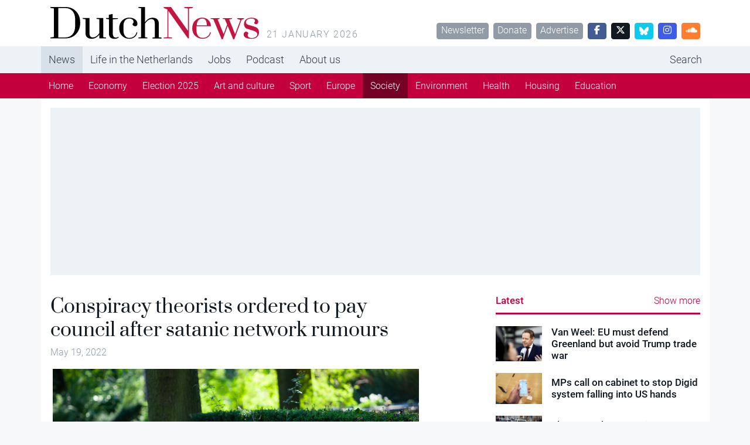

--- FILE ---
content_type: text/html; charset=UTF-8
request_url: https://www.dutchnews.nl/2022/05/conspiracy-theorists-ordered-to-pay-council-after-satanic-network-rumours/
body_size: 10252
content:
<!doctype html><html lang="en-GB"><head><meta name="description" content="Conspiracy theorists ordered to pay council after satanic network rumours" />  <script>var msTagJSON = '{"site":"Dutchnews","page":"Article","data":{"nsc":false,"noAds":false,"cagegory":"Crime"}}' || '';
      var msTag = JSON.parse(msTagJSON);</script> <script async src="https://massariuscdn.com/pubs/dutchnews/dutchnews_hb_setup.js"></script> <script async src="https://www.googletagmanager.com/gtag/js?id=G-62GQNZ0051"></script> <script>window.dataLayer = window.dataLayer || []; function gtag(){dataLayer.push(arguments);} gtag('js', new Date()); gtag('config', 'G-62GQNZ0051');</script> <meta charset="utf-8"><meta name="viewport" content="width=device-width, initial-scale=1"><meta name='robots' content='index, follow, max-image-preview:large, max-snippet:-1, max-video-preview:-1' /><style>img:is([sizes="auto" i], [sizes^="auto," i]) { contain-intrinsic-size: 3000px 1500px }</style><title>Conspiracy theorists ordered to pay council after satanic network rumours - DutchNews.nl</title><link rel="canonical" href="https://www.dutchnews.nl/2022/05/conspiracy-theorists-ordered-to-pay-council-after-satanic-network-rumours/" /><meta property="og:locale" content="en_GB" /><meta property="og:type" content="article" /><meta property="og:title" content="Conspiracy theorists ordered to pay council after satanic network rumours - DutchNews.nl" /><meta property="og:description" content="Three conspiracy theorists who spread lies about satanic paedophile networks and ritual child murder in the town of Bodegraven have been ordered to pay €215,000 in damages to the local authority. The rumours led other conspiracists to visit the town cemetery and lay flowers on the graves of children who had died, much to the horror of parents and locals. In the end, the local authority was forced to use its emergency powers to ban them from the graveyard and..." /><meta property="og:url" content="https://www.dutchnews.nl/2022/05/conspiracy-theorists-ordered-to-pay-council-after-satanic-network-rumours/" /><meta property="og:site_name" content="DutchNews.nl" /><meta property="article:published_time" content="2022-05-19T07:28:27+00:00" /><meta property="og:image" content="https://www.dutchnews.nl/wpcms/wp-content/uploads/2021/01/Depositphotos_410493238_s-2019.jpg" /><meta property="og:image:width" content="1000" /><meta property="og:image:height" content="667" /><meta property="og:image:type" content="image/jpeg" /><meta name="author" content="Robin Pascoe" /><meta name="twitter:label1" content="Written by" /><meta name="twitter:data1" content="Robin Pascoe" /><meta name="twitter:label2" content="Estimated reading time" /><meta name="twitter:data2" content="1 minute" /> <script type="application/ld+json" class="yoast-schema-graph">{"@context":"https://schema.org","@graph":[{"@type":"WebPage","@id":"https://www.dutchnews.nl/2022/05/conspiracy-theorists-ordered-to-pay-council-after-satanic-network-rumours/","url":"https://www.dutchnews.nl/2022/05/conspiracy-theorists-ordered-to-pay-council-after-satanic-network-rumours/","name":"Conspiracy theorists ordered to pay council after satanic network rumours - DutchNews.nl","isPartOf":{"@id":"https://www.dutchnews.nl/#website"},"primaryImageOfPage":{"@id":"https://www.dutchnews.nl/2022/05/conspiracy-theorists-ordered-to-pay-council-after-satanic-network-rumours/#primaryimage"},"image":{"@id":"https://www.dutchnews.nl/2022/05/conspiracy-theorists-ordered-to-pay-council-after-satanic-network-rumours/#primaryimage"},"thumbnailUrl":"/wpcms/wp-content/uploads/2021/01/Depositphotos_410493238_s-2019.jpg","datePublished":"2022-05-19T07:28:27+00:00","dateModified":"2022-05-19T07:28:27+00:00","author":{"@id":"https://www.dutchnews.nl/#/schema/person/0244b8406e8e6ed6097d97cc5dd26f93"},"inLanguage":"en-GB","potentialAction":[{"@type":"ReadAction","target":["https://www.dutchnews.nl/2022/05/conspiracy-theorists-ordered-to-pay-council-after-satanic-network-rumours/"]}]},{"@type":"ImageObject","inLanguage":"en-GB","@id":"https://www.dutchnews.nl/2022/05/conspiracy-theorists-ordered-to-pay-council-after-satanic-network-rumours/#primaryimage","url":"/wpcms/wp-content/uploads/2021/01/Depositphotos_410493238_s-2019.jpg","contentUrl":"/wpcms/wp-content/uploads/2021/01/Depositphotos_410493238_s-2019.jpg","width":1000,"height":667,"caption":"Tombstones and colorful toys on a part of the cemetery for children in Rotterdam. Photo: Depositphotos.com"},{"@type":"WebSite","@id":"https://www.dutchnews.nl/#website","url":"https://www.dutchnews.nl/","name":"DutchNews.nl","description":"DutchNews.nl brings daily news from The Netherlands in English","potentialAction":[{"@type":"SearchAction","target":{"@type":"EntryPoint","urlTemplate":"https://www.dutchnews.nl/search/{search_term_string}"},"query-input":{"@type":"PropertyValueSpecification","valueRequired":true,"valueName":"search_term_string"}}],"inLanguage":"en-GB"},{"@type":"Person","@id":"https://www.dutchnews.nl/#/schema/person/0244b8406e8e6ed6097d97cc5dd26f93","name":"Robin Pascoe","image":{"@type":"ImageObject","inLanguage":"en-GB","@id":"https://www.dutchnews.nl/#/schema/person/image/","url":"https://secure.gravatar.com/avatar/d5b733c934a87744043e59fd4e3ae3cde9872d6f119f0dce01433e1be4a18fe3?s=96&d=mm&r=g","contentUrl":"https://secure.gravatar.com/avatar/d5b733c934a87744043e59fd4e3ae3cde9872d6f119f0dce01433e1be4a18fe3?s=96&d=mm&r=g","caption":"Robin Pascoe"},"url":"https://www.dutchnews.nl/author/robin/"}]}</script> <style id='feedzy-rss-feeds-loop-style-inline-css'>.wp-block-feedzy-rss-feeds-loop{display:grid;gap:24px;grid-template-columns:repeat(1,1fr)}@media(min-width:782px){.wp-block-feedzy-rss-feeds-loop.feedzy-loop-columns-2,.wp-block-feedzy-rss-feeds-loop.feedzy-loop-columns-3,.wp-block-feedzy-rss-feeds-loop.feedzy-loop-columns-4,.wp-block-feedzy-rss-feeds-loop.feedzy-loop-columns-5{grid-template-columns:repeat(2,1fr)}}@media(min-width:960px){.wp-block-feedzy-rss-feeds-loop.feedzy-loop-columns-2{grid-template-columns:repeat(2,1fr)}.wp-block-feedzy-rss-feeds-loop.feedzy-loop-columns-3{grid-template-columns:repeat(3,1fr)}.wp-block-feedzy-rss-feeds-loop.feedzy-loop-columns-4{grid-template-columns:repeat(4,1fr)}.wp-block-feedzy-rss-feeds-loop.feedzy-loop-columns-5{grid-template-columns:repeat(5,1fr)}}.wp-block-feedzy-rss-feeds-loop .wp-block-image.is-style-rounded img{border-radius:9999px}.wp-block-feedzy-rss-feeds-loop .wp-block-image:has(:is(img:not([src]),img[src=""])){display:none}</style><link rel="stylesheet" href="/wpcms/wp-content/themes/dutchnews/public/css/app.9d238f.css"><style type="text/css">.feedzy-rss-link-icon:after {
	content: url("https://www.dutchnews.nl/wpcms/wp-content/plugins/feedzy-rss-feeds/img/external-link.png");
	margin-left: 3px;
}</style><link rel="icon" href="/wpcms/wp-content/uploads/2018/04/cropped-icon-32x32.jpg" sizes="32x32"><link rel="icon" href="/wpcms/wp-content/uploads/2018/04/cropped-icon-192x192.jpg" sizes="192x192"><link rel="apple-touch-icon" href="/wpcms/wp-content/uploads/2018/04/cropped-icon-180x180.jpg"><meta name="msapplication-TileImage" content="/wpcms/wp-content/uploads/2018/04/cropped-icon-270x270.jpg"><link rel="stylesheet" href="https://massariuscdn.com/pubs/dutchnews/index.css"></head><body class="wp-singular post-template-default single single-post postid-197221 single-format-standard wp-theme-dutchnews h-100 conspiracy-theorists-ordered-to-pay-council-after-satanic-network-rumours"><div id="app" class="d-flex flex-column h-100"><header class="banner bg-white"><div class="container d-none d-md-flex py-3"><h1 class="brand logo-dutchnews user-select-none text-invisible m-0 overflow-hidden cursor-pointer" data-link="https://www.dutchnews.nl/"> DutchNews.nl - DutchNews.nl brings daily news from The Netherlands in English</h1> <span class="ms-3 text-muted text-uppercase text-spaced mt-auto lh-1"> 21 January 2026 </span><div class="mt-auto ms-auto lh-1"> <a href="/dutchnews-newsletter-signup/" class="btn btn-sm btn-secondary ms-1">Newsletter</a> <a href="/donate-to-dutchnews-nl/" class="btn btn-sm btn-secondary ms-1">Donate</a> <a href="/advertising/" class="btn btn-sm btn-secondary ms-1">Advertise</a> <a href="//facebook.com/dutchnews" target="_blank" class="btn btn-sm btn-facebook ms-1 w-rem-2"> <i class="fa-brands fa-facebook-f"></i> </a> <a href="//twitter.com/dutchnewsnl" target="_blank" class="btn btn-sm btn-dark ms-1 w-rem-2"> <i class="fa-brands fa-x-twitter"></i> </a> <a href="//dutchnewsnl.bsky.social" target="_blank" class="btn btn-sm btn-info ms-1 w-rem-2"> <svg xmlns="http://www.w3.org/2000/svg" version="1.1" viewBox="0 0 28.3 25" style="width: 16px; height: 16px;"> <g> <g id="Laag_1"> <path fill="#fff" d="M6.1,1.7c3.2,2.4,6.7,7.4,8,10,1.3-2.7,4.8-7.6,8-10,2.3-1.8,6.1-3.1,6.1,1.2s-.5,7.3-.8,8.3c-1,3.6-4.7,4.5-8,4,5.7,1,7.2,4.2,4,7.4-6,6.1-8.6-1.5-9.3-3.5-.1-.4-.2-.5-.2-.4,0-.1,0,0-.2.4-.7,2-3.3,9.6-9.3,3.5-3.1-3.2-1.7-6.5,4-7.4-3.3.6-7-.4-8-4-.3-1-.8-7.4-.8-8.3C0-1.4,3.8,0,6.1,1.7h0Z"/> </g> </g> </svg> </a> <a href="//instagram.com/dutchnewsnl" target="_blank" class="btn btn-sm btn-instagram ms-1 w-rem-2"> <i class="fa-brands fa-instagram"></i> </a> <a href="//soundcloud.com/dutchnewsnl" target="_blank" class="btn btn-sm btn-soundcloud ms-1 w-rem-2"> <i class="fa-brands fa-soundcloud"></i> </a></div></div></header><div class="d-none d-md-block nav-md-up"><nav class="navbar navbar-top navbar-expand-md bg-light"><div class="container p-0 d-none d-md-block"><ul id="menu-primary-navigation" class="navbar-nav me-auto mb-md-0 overflow-auto scrollbar-none "><li class="active top-active menu-item menu-news"><a href="/">News</a></li><li class="menu-item menu-life-in-the-netherlands"><a href="/life-in-the-netherlands">Life in the Netherlands</a></li><li class="menu-item menu-jobs"><a href="https://www.dutchnews.nl/jobsinholland/" title="hidden-in-footer">Jobs</a></li><li class="menu-item menu-podcast"><a href="/life-in-the-netherlands/podcast/" title="hidden-in-footer">Podcast</a></li><li class="menu-item menu-about-us"><a href="/about-us">About us</a></li><li class="ms-lg-auto nav-item-search menu-item menu-search"><a href="/search" title="hidden-in-footer">Search</a></li></ul></div></nav><nav class="navbar navbar-bottom navbar-expand-md navbar-dark bg-primary d-none d-md-block"><div class="container p-0"><ul id="menu-primary-navigation-1" class="navbar-nav me-auto mb-md-0 overflow-auto scrollbar-none "><li class="active menu-item menu-home"><a href="/">Home</a></li><li class="menu-item menu-economy"><a href="/category/economy/">Economy</a></li><li class="menu-item menu-election-2025"><a href="/category/election-2025/">Election 2025</a></li><li class="menu-item menu-art-and-culture"><a href="/category/art-and-culture/">Art and culture</a></li><li class="menu-item menu-sport"><a href="/category/sport/">Sport</a></li><li class="menu-item menu-europe"><a href="/category/dutch-european-news/">Europe</a></li><li class="current-post-ancestor active current-post-parent menu-item menu-society"><a href="/category/society/">Society</a></li><li class="menu-item menu-environment"><a href="/category/environment/">Environment</a></li><li class="menu-item menu-health"><a href="/category/health/">Health</a></li><li class="menu-item menu-housing"><a href="/category/housing/">Housing</a></li><li class="menu-item menu-education"><a href="/category/education/">Education</a></li></ul></div></nav></div><div class="d-block d-md-none nav-md-down sticky-top"><nav class="navbar bg-white py-4 border-bottom"><div class="container-fluid px-0"><div class="d-flex w-100 px-4"><div class="logo-dutchnews w-100 cursor-pointer" data-link="https://www.dutchnews.nl/"></div><div class="flex-shrink-1"> <button class="navbar-toggler border-0 outline-none box-shadow-none py-0" type="button" data-bs-toggle="collapse" data-bs-target="#navbarNavDropdown" aria-controls="navbarNavDropdown" aria-expanded="false" aria-label="Toggle navigation"> <span class="navbar-toggler-icon"></span> </button></div></div><div class="pt-4 collapse navbar-collapse" id="navbarNavDropdown"><ul id="menu-primary-navigation-2" class="navbar-nav "><li itemscope="itemscope" itemtype="https://www.schema.org/SiteNavigationElement" class="menu-item menu-item-type-custom menu-item-object-custom menu-item-has-children dropdown menu-item-215906 nav-item"><a data-text="News" href="#" data-href="/" data-bs-toggle="dropdown" aria-haspopup="true" aria-expanded="false" class="dropdown-toggle nav-link" id="menu-item-dropdown-215906">News</a><ul class="dropdown-menu" aria-labelledby="menu-item-dropdown-215906" role="menu"><li itemscope="itemscope" itemtype="https://www.schema.org/SiteNavigationElement" class="menu-item menu-item-type-custom menu-item-object-custom menu-item-215917 nav-item"><a data-text="Home" href="/" class="dropdown-item" role="menuitem">Home</a></li><li itemscope="itemscope" itemtype="https://www.schema.org/SiteNavigationElement" class="menu-item menu-item-type-taxonomy menu-item-object-category menu-item-217063 nav-item"><a data-text="Economy" href="/category/economy/" class="dropdown-item" role="menuitem">Economy</a></li><li itemscope="itemscope" itemtype="https://www.schema.org/SiteNavigationElement" class="menu-item menu-item-type-taxonomy menu-item-object-category menu-item-256258 nav-item"><a data-text="Election 2025" href="/category/election-2025/" class="dropdown-item" role="menuitem">Election 2025</a></li><li itemscope="itemscope" itemtype="https://www.schema.org/SiteNavigationElement" class="menu-item menu-item-type-taxonomy menu-item-object-category menu-item-218162 nav-item"><a data-text="Art and culture" href="/category/art-and-culture/" class="dropdown-item" role="menuitem">Art and culture</a></li><li itemscope="itemscope" itemtype="https://www.schema.org/SiteNavigationElement" class="menu-item menu-item-type-taxonomy menu-item-object-category menu-item-215913 nav-item"><a data-text="Sport" href="/category/sport/" class="dropdown-item" role="menuitem">Sport</a></li><li itemscope="itemscope" itemtype="https://www.schema.org/SiteNavigationElement" class="menu-item menu-item-type-taxonomy menu-item-object-category menu-item-215918 nav-item"><a data-text="Europe" href="/category/dutch-european-news/" class="dropdown-item" role="menuitem">Europe</a></li><li itemscope="itemscope" itemtype="https://www.schema.org/SiteNavigationElement" class="menu-item menu-item-type-taxonomy menu-item-object-category current-post-ancestor current-menu-parent current-post-parent active menu-item-215912 nav-item"><a data-text="Society" href="/category/society/" class="dropdown-item" role="menuitem">Society</a></li><li itemscope="itemscope" itemtype="https://www.schema.org/SiteNavigationElement" class="menu-item menu-item-type-taxonomy menu-item-object-category menu-item-223973 nav-item"><a data-text="Environment" href="/category/environment/" class="dropdown-item" role="menuitem">Environment</a></li><li itemscope="itemscope" itemtype="https://www.schema.org/SiteNavigationElement" class="menu-item menu-item-type-taxonomy menu-item-object-category menu-item-215919 nav-item"><a data-text="Health" href="/category/health/" class="dropdown-item" role="menuitem">Health</a></li><li itemscope="itemscope" itemtype="https://www.schema.org/SiteNavigationElement" class="menu-item menu-item-type-taxonomy menu-item-object-category menu-item-215911 nav-item"><a data-text="Housing" href="/category/housing/" class="dropdown-item" role="menuitem">Housing</a></li><li itemscope="itemscope" itemtype="https://www.schema.org/SiteNavigationElement" class="menu-item menu-item-type-taxonomy menu-item-object-category menu-item-215910 nav-item"><a data-text="Education" href="/category/education/" class="dropdown-item" role="menuitem">Education</a></li></ul></li><li itemscope="itemscope" itemtype="https://www.schema.org/SiteNavigationElement" class="menu-item menu-item-type-custom menu-item-object-custom menu-item-has-children dropdown menu-item-215907 nav-item"><a data-text="Life in the Netherlands" href="#" data-href="/life-in-the-netherlands" data-bs-toggle="dropdown" aria-haspopup="true" aria-expanded="false" class="dropdown-toggle nav-link" id="menu-item-dropdown-215907">Life in the Netherlands</a><ul class="dropdown-menu" aria-labelledby="menu-item-dropdown-215907" role="menu"><li itemscope="itemscope" itemtype="https://www.schema.org/SiteNavigationElement" id="menu-item-215921" class="menu-item menu-item-type-custom menu-item-object-custom menu-item-215921 nav-item"><a data-text="Latest" href="/life-in-the-netherlands" class="dropdown-item" role="menuitem">Latest</a></li><li itemscope="itemscope" itemtype="https://www.schema.org/SiteNavigationElement" id="menu-item-215916" class="menu-item menu-item-type-taxonomy menu-item-object-type menu-item-215916 nav-item"><a data-text="Opinion" href="/life-in-the-netherlands/column/" class="dropdown-item" role="menuitem">Opinion</a></li><li itemscope="itemscope" itemtype="https://www.schema.org/SiteNavigationElement" id="menu-item-215915" class="menu-item menu-item-type-taxonomy menu-item-object-type menu-item-215915 nav-item"><a data-text="Books" href="/life-in-the-netherlands/books/" class="dropdown-item" role="menuitem">Books</a></li><li itemscope="itemscope" itemtype="https://www.schema.org/SiteNavigationElement" id="menu-item-215923" class="menu-item menu-item-type-taxonomy menu-item-object-type menu-item-215923 nav-item"><a data-text="Travel" href="/life-in-the-netherlands/travel/" class="dropdown-item" role="menuitem">Travel</a></li><li itemscope="itemscope" itemtype="https://www.schema.org/SiteNavigationElement" id="menu-item-215914" class="menu-item menu-item-type-taxonomy menu-item-object-type menu-item-215914 nav-item"><a data-text="10 Questions" href="/life-in-the-netherlands/10-questions/" class="dropdown-item" role="menuitem">10 Questions</a></li><li itemscope="itemscope" itemtype="https://www.schema.org/SiteNavigationElement" id="menu-item-215922" class="menu-item menu-item-type-taxonomy menu-item-object-type menu-item-215922 nav-item"><a data-text="Learning Dutch" href="/life-in-the-netherlands/learning-dutch/" class="dropdown-item" role="menuitem">Learning Dutch</a></li><li itemscope="itemscope" itemtype="https://www.schema.org/SiteNavigationElement" id="menu-item-217258" class="menu-item menu-item-type-taxonomy menu-item-object-type menu-item-217258 nav-item"><a data-text="Inburgering with DN" href="/life-in-the-netherlands/inburgering-with-dn/" class="dropdown-item" role="menuitem">Inburgering with DN</a></li><li itemscope="itemscope" itemtype="https://www.schema.org/SiteNavigationElement" id="menu-item-244354" class="menu-item menu-item-type-taxonomy menu-item-object-type menu-item-244354 nav-item"><a data-text="Food &amp; Drink" href="/life-in-the-netherlands/food-drink/" class="dropdown-item" role="menuitem">Food &amp; Drink</a></li><li itemscope="itemscope" itemtype="https://www.schema.org/SiteNavigationElement" id="menu-item-245523" class="menu-item menu-item-type-taxonomy menu-item-object-type menu-item-245523 nav-item"><a data-text="Ask us anything" href="/life-in-the-netherlands/ask-us-anything/" class="dropdown-item" role="menuitem">Ask us anything</a></li></ul></li><li itemscope="itemscope" itemtype="https://www.schema.org/SiteNavigationElement" class="menu-item menu-item-type-post_type menu-item-object-page menu-item-215935 nav-item"><a title="hidden-in-footer" data-text="Jobs" href="https://www.dutchnews.nl/jobsinholland/" class="nav-link">Jobs</a></li><li itemscope="itemscope" itemtype="https://www.schema.org/SiteNavigationElement" class="menu-item menu-item-type-taxonomy menu-item-object-type menu-item-217601 nav-item"><a title="hidden-in-footer" data-text="Podcast" href="/life-in-the-netherlands/podcast/" class="nav-link">Podcast</a></li><li itemscope="itemscope" itemtype="https://www.schema.org/SiteNavigationElement" class="menu-item menu-item-type-custom menu-item-object-custom menu-item-has-children dropdown menu-item-215908 nav-item"><a data-text="About us" href="#" data-href="/about-us" data-bs-toggle="dropdown" aria-haspopup="true" aria-expanded="false" class="dropdown-toggle nav-link" id="menu-item-dropdown-215908">About us</a><ul class="dropdown-menu" aria-labelledby="menu-item-dropdown-215908" role="menu"><li itemscope="itemscope" itemtype="https://www.schema.org/SiteNavigationElement" id="menu-item-215926" class="menu-item menu-item-type-post_type menu-item-object-page menu-item-215926 nav-item"><a data-text="Team" href="https://www.dutchnews.nl/about-us/the-team/" class="dropdown-item" role="menuitem">Team</a></li><li itemscope="itemscope" itemtype="https://www.schema.org/SiteNavigationElement" id="menu-item-215931" class="menu-item menu-item-type-post_type menu-item-object-page menu-item-215931 nav-item"><a data-text="Donate" href="https://www.dutchnews.nl/donate-to-dutchnews-nl/" class="dropdown-item" role="menuitem">Donate</a></li><li itemscope="itemscope" itemtype="https://www.schema.org/SiteNavigationElement" id="menu-item-215929" class="menu-item menu-item-type-post_type menu-item-object-page menu-item-215929 nav-item"><a data-text="Advertise" href="https://www.dutchnews.nl/advertising/" class="dropdown-item" role="menuitem">Advertise</a></li><li itemscope="itemscope" itemtype="https://www.schema.org/SiteNavigationElement" id="menu-item-217765" class="menu-item menu-item-type-post_type menu-item-object-page menu-item-217765 nav-item"><a data-text="Writing for Dutch News" href="https://www.dutchnews.nl/working-with-dutchnews-nl-3/" class="dropdown-item" role="menuitem">Writing for Dutch News</a></li><li itemscope="itemscope" itemtype="https://www.schema.org/SiteNavigationElement" id="menu-item-215928" class="menu-item menu-item-type-post_type menu-item-object-page menu-item-215928 nav-item"><a data-text="Contact us" href="https://www.dutchnews.nl/contact/" class="dropdown-item" role="menuitem">Contact us</a></li><li itemscope="itemscope" itemtype="https://www.schema.org/SiteNavigationElement" id="menu-item-215927" class="menu-item menu-item-type-post_type menu-item-object-page menu-item-215927 nav-item"><a data-text="Privacy" href="https://www.dutchnews.nl/privacy/" class="dropdown-item" role="menuitem">Privacy</a></li><li itemscope="itemscope" itemtype="https://www.schema.org/SiteNavigationElement" id="menu-item-217075" class="menu-item menu-item-type-post_type menu-item-object-page menu-item-217075 nav-item"><a data-text="Newsletter" href="https://www.dutchnews.nl/dutchnews-newsletter-signup/" class="dropdown-item" role="menuitem">Newsletter</a></li></ul></li><li itemscope="itemscope" itemtype="https://www.schema.org/SiteNavigationElement" class="ms-lg-auto nav-item-search menu-item menu-item-type-custom menu-item-object-custom menu-item-215934 nav-item"><a title="hidden-in-footer" data-text="Search" href="/search" class="nav-link">Search</a></li></ul></div></div></nav></div><div class="container bg-white d-none d-lg-block py-4"><div class="ad-container overflow-hidden "><div data-tagname="ROS_Header" class="bg-light  p-lg-2 h-100 w-100 d-flex align-items-center justify-content-center position-relative"><div id="div-gpt-ad-dutchnews_ros_header" style="display:block;"></div></div></div></div><div class="container bg-white  py-4"><div class="row justify-content-between"><main id="main"  class="main col-12 col-lg-7 col-xxl-7 px-0" ><div class="ad-container overflow-hidden d-block d-md-none"><div data-tagname="ROS_Header" class="bg-light  p-lg-2 h-100 w-100 d-flex align-items-center justify-content-center position-relative"><div id="div-gpt-ad-dutchnews_ros_header-m" style="display:block;"></div></div></div><article class="post-197221 post type-post status-publish format-standard has-post-thumbnail hentry category-crime category-society"><header class="pb-4  px-4 "><h1 class="text-serif lh-1 "> Conspiracy theorists ordered to pay council after satanic network rumours</h1> <time class="text-secondary updated me-2" datetime="2022-05-19T07:28:27+00:00"> May 19, 2022 </time></header><figure class="px-lg-5" id="attachment_170493" aria-describedby="caption-attachment-170493"> <img width="1000" height="667" src="/wpcms/wp-content/uploads/2021/01/Depositphotos_410493238_s-2019.jpg" class="attachment-full size-full wp-post-image" alt="" decoding="async" fetchpriority="high" srcset="/wpcms/wp-content/uploads/2021/01/Depositphotos_410493238_s-2019.jpg 1000w, /wpcms/wp-content/uploads/2021/01/Depositphotos_410493238_s-2019-560x374.jpg 560w, /wpcms/wp-content/uploads/2021/01/Depositphotos_410493238_s-2019-360x240.jpg 360w, /wpcms/wp-content/uploads/2021/01/Depositphotos_410493238_s-2019-768x512.jpg 768w, /wpcms/wp-content/uploads/2021/01/Depositphotos_410493238_s-2019-640x427.jpg 640w, /wpcms/wp-content/uploads/2021/01/Depositphotos_410493238_s-2019-92x62.jpg 92w, /wpcms/wp-content/uploads/2021/01/Depositphotos_410493238_s-2019-130x87.jpg 130w" sizes="(max-width: 1000px) 100vw, 1000px"><figcaption class="px-4 px-lg-0" id="caption-attachment-170493"> Tombstones and colorful toys on a part of the cemetery for children in Rotterdam. Photo: Depositphotos.com</figcaption></figure><main class="px-4"><figure id="attachment_170493" aria-describedby="caption-attachment-170493" style="width: 560px" class="wp-caption alignnone"><noscript><img decoding="async" class="size-medium wp-image-170493" src="https://www.dutchnews.nl/wpcms/wp-content/uploads/2021/01/Depositphotos_410493238_s-2019-560x374.jpg" alt="" width="560" height="374" srcset="/wpcms/wp-content/uploads/2021/01/Depositphotos_410493238_s-2019-560x374.jpg 560w, /wpcms/wp-content/uploads/2021/01/Depositphotos_410493238_s-2019-360x240.jpg 360w, /wpcms/wp-content/uploads/2021/01/Depositphotos_410493238_s-2019-768x512.jpg 768w, /wpcms/wp-content/uploads/2021/01/Depositphotos_410493238_s-2019-640x427.jpg 640w, /wpcms/wp-content/uploads/2021/01/Depositphotos_410493238_s-2019-92x62.jpg 92w, /wpcms/wp-content/uploads/2021/01/Depositphotos_410493238_s-2019-130x87.jpg 130w, /wpcms/wp-content/uploads/2021/01/Depositphotos_410493238_s-2019.jpg 1000w" sizes="(max-width: 560px) 100vw, 560px" /></noscript><img decoding="async" class="lazyload size-medium wp-image-170493" src='data:image/svg+xml,%3Csvg%20xmlns=%22http://www.w3.org/2000/svg%22%20viewBox=%220%200%20560%20374%22%3E%3C/svg%3E' data-src="https://www.dutchnews.nl/wpcms/wp-content/uploads/2021/01/Depositphotos_410493238_s-2019-560x374.jpg" alt="" width="560" height="374" data-srcset="/wpcms/wp-content/uploads/2021/01/Depositphotos_410493238_s-2019-560x374.jpg 560w, /wpcms/wp-content/uploads/2021/01/Depositphotos_410493238_s-2019-360x240.jpg 360w, /wpcms/wp-content/uploads/2021/01/Depositphotos_410493238_s-2019-768x512.jpg 768w, /wpcms/wp-content/uploads/2021/01/Depositphotos_410493238_s-2019-640x427.jpg 640w, /wpcms/wp-content/uploads/2021/01/Depositphotos_410493238_s-2019-92x62.jpg 92w, /wpcms/wp-content/uploads/2021/01/Depositphotos_410493238_s-2019-130x87.jpg 130w, /wpcms/wp-content/uploads/2021/01/Depositphotos_410493238_s-2019.jpg 1000w" data-sizes="(max-width: 560px) 100vw, 560px" /><figcaption id="caption-attachment-170493" class="wp-caption-text">Photo: Depositphotos.com</figcaption></figure><p>Three conspiracy theorists who spread lies about satanic paedophile networks and ritual child murder in the town of Bodegraven have been ordered to pay €215,000 in damages to the local authority.</p><p>The rumours led other conspiracists to visit the town cemetery and lay flowers on the graves of children who had died, much to the horror of parents and locals.</p><p>In the end, the local authority was forced to use its emergency powers to ban them from the graveyard and bring in permanent security. It then went to court to demand damages to pay for the security and clean up operation.</p><div class="ad-container overflow-hidden p-4 bg-light my-8 d-none d-md-block"><div data-tagname="ROS_Inarticle" class="bg-light  p-lg-2 h-100 w-100 d-flex align-items-center justify-content-center position-relative"><div id="div-gpt-ad-dutchnews_ros_inarticle" style="display:block;"></div></div></div><div class="ad-container overflow-hidden p-4 bg-light my-8 d-block d-md-none"><div data-tagname="ROS_Inarticle" class="bg-light  p-lg-2 h-100 w-100 d-flex align-items-center justify-content-center position-relative"><div id="div-gpt-ad-dutchnews_ros_inarticle-m" style="display:block;"></div></div></div><p>All three &#8211; <a href="https://www.dutchnews.nl/news/2021/05/council-takes-action-against-conspiracy-theorists-over-ritual-murder-claims/">Wouter R, Joost K en Micha K</a> – are currently in custody but were not in court. K was arrested in Northern Ireland last year and is currently fighting his extradition to the Netherlands to face other charges.</p><p>Lawyer Cees van de Sanden told broadcaster NOS that the case is unique in that people have been ordered to pay damages for making wrongful statements online. ‘This will have a preventative effect,’ he said. ‘People sitting in their attic making online comments must realise that they could be presented with the bill.’</p></main><div class="ad-container overflow-hidden d-none d-md-block p-4 bg-light mt-8 mb-10 mx-lg-4"><div data-tagname="ROS_Native" class="bg-light  p-lg-2 h-100 w-100 d-flex align-items-center justify-content-center position-relative"><div id="div-gpt-ad-dutchnews_ros_native" style="display:block;"></div></div></div><div class="ad-container overflow-hidden d-block d-md-none bg-light my-8"><div data-tagname="ROS_Native" class="bg-light  p-lg-2 h-100 w-100 d-flex align-items-center justify-content-center position-relative"><div id="div-gpt-ad-dutchnews_ros_native-m" style="display:block;"></div></div></div><footer class="my-8 px-4"><div class="pb-8"><div class="btn-group dropup"> <a class="text-secondary small cursor-pointer" data-bs-toggle="dropdown" aria-expanded="false"> <i class="fa fa-arrow-up-from-bracket me-2"></i> Share this article </a><ul class="dropdown-menu border mb-4"><li> <a class="dropdown-item cursor-pointer px-4 small" href="//facebook.com/sharer.php?u=http://www.dutchnews.nl//2022/05/conspiracy-theorists-ordered-to-pay-council-after-satanic-network-rumours/&t=Conspiracy theorists ordered to pay council after satanic network rumours"> <i class="fa-brands fa-facebook"></i> <span class="ms-2">Facebook</span> </a></li><li> <a class="dropdown-item cursor-pointer px-4 small" href="//twitter.com/intent/tweet?url=http://www.dutchnews.nl//2022/05/conspiracy-theorists-ordered-to-pay-council-after-satanic-network-rumours/&Conspiracy theorists ordered to pay council after satanic network rumours"> <i class="fa-brands fa-twitter"></i> <span class="ms-2">Twitter</span> </a></li><li> <a class="dropdown-item cursor-pointer px-4 small" href="//linkedin.com/shareArticle?mini=true&url=http://www.dutchnews.nl//2022/05/conspiracy-theorists-ordered-to-pay-council-after-satanic-network-rumours/&title=Conspiracy theorists ordered to pay council after satanic network rumours"> <i class="fa-brands fa-linkedin"></i> <span class="ms-2">LinkedIn</span> </a></li><li> <a class="dropdown-item cursor-pointer px-4 small" href="//www.reddit.com/submit?url=http://www.dutchnews.nl//2022/05/conspiracy-theorists-ordered-to-pay-council-after-satanic-network-rumours/&title=Conspiracy theorists ordered to pay council after satanic network rumours"> <i class="fa-brands fa-reddit"></i> <span class="ms-2">Reddit</span> </a></li><li> <a class="dropdown-item cursor-pointer px-4 small" href="http://www.dutchnews.nl//2022/05/conspiracy-theorists-ordered-to-pay-council-after-satanic-network-rumours/" data-copy-href-to-clipboard> <i class="fa fa-link"></i> <span class="ms-2">Copy URL</span> </a></li></ul></div></div> <a href="/category/crime/?list" class="btn btn-secondary btn-sm">Crime</a> <a href="/category/society/?list" class="btn btn-secondary btn-sm">Society</a></footer><div class="bg-green-light p-3 mx-4 mt-8 mb-12"><h6 class="h3 pt-0 text-serif text-success"> Thank you for donating to DutchNews.nl.</h6><p class="small"> We could not provide the Dutch News service, and keep it free of charge, without the generous support of our readers. Your donations allow us to report on issues you tell us matter, and provide you with a summary of the most important Dutch news each day.</p> <a href="/donate-to-dutchnews-nl" class="btn btn-success btn-sm"> Make a donation </a></div></article></main><aside class="sidebar col-12 col-lg-5 col-xxl-4"><div><div class="border-bottom border-primary border-3 pb-2"><h5 class="text-primary pt-0 my-0 d-inline"> <a href="/?list" class="text-primary pt-0 my-0 text-decoration-none"> Latest </a></h5> <a href="/?list" class="text-primary pt-0 my-0 text-decoration-none float-end">Show more</a></div><div class="row pt-6 pt-md-3 pt-lg-3 pt-xl-5 cursor-pointer" data-link="https://www.dutchnews.nl/2026/01/van-weel-eu-must-defend-greenland-but-avoid-trump-trade-war/"><div class="col-4 col-sm-2 col-md-3 pe-0"> <noscript><img width="360" height="240" src="/wpcms/wp-content/uploads/2026/01/ANP-547870604-360x240.jpg" class="image-fit lazyload wp-post-image" alt="" decoding="async" srcset="/wpcms/wp-content/uploads/2026/01/ANP-547870604-360x240.jpg 360w, /wpcms/wp-content/uploads/2026/01/ANP-547870604-560x374.jpg 560w, /wpcms/wp-content/uploads/2026/01/ANP-547870604-1200x800.jpg 1200w, /wpcms/wp-content/uploads/2026/01/ANP-547870604-768x512.jpg 768w, /wpcms/wp-content/uploads/2026/01/ANP-547870604-1536x1025.jpg 1536w, /wpcms/wp-content/uploads/2026/01/ANP-547870604-2048x1366.jpg 2048w" sizes="(max-width: 360px) 100vw, 360px"></noscript><img width="360" height="240" src='data:image/svg+xml,%3Csvg%20xmlns=%22http://www.w3.org/2000/svg%22%20viewBox=%220%200%20360%20240%22%3E%3C/svg%3E' data-src="/wpcms/wp-content/uploads/2026/01/ANP-547870604-360x240.jpg" class="lazyload image-fit lazyload wp-post-image" alt="" decoding="async" data-srcset="/wpcms/wp-content/uploads/2026/01/ANP-547870604-360x240.jpg 360w, /wpcms/wp-content/uploads/2026/01/ANP-547870604-560x374.jpg 560w, /wpcms/wp-content/uploads/2026/01/ANP-547870604-1200x800.jpg 1200w, /wpcms/wp-content/uploads/2026/01/ANP-547870604-768x512.jpg 768w, /wpcms/wp-content/uploads/2026/01/ANP-547870604-1536x1025.jpg 1536w, /wpcms/wp-content/uploads/2026/01/ANP-547870604-2048x1366.jpg 2048w" data-sizes="(max-width: 360px) 100vw, 360px"></div><div class="col-8 col-sm-10 col-md-9"><div class="d-flex align-items-center h-100"> <a href="https://www.dutchnews.nl/2026/01/van-weel-eu-must-defend-greenland-but-avoid-trump-trade-war/" class="text-decoration-none text-black"><h5 class="m-0">Van Weel: EU must defend Greenland but avoid Trump trade war</h5> </a></div></div></div><div class="row pt-6 pt-md-3 pt-lg-3 pt-xl-5 cursor-pointer" data-link="https://www.dutchnews.nl/2026/01/mps-call-on-cabinet-to-stop-digid-system-falling-into-us-hands/"><div class="col-4 col-sm-2 col-md-3 pe-0"> <noscript><img width="360" height="240" src="/wpcms/wp-content/uploads/2017/05/iphone-maps-360x240.jpg" class="image-fit lazyload wp-post-image" alt="" decoding="async" srcset="/wpcms/wp-content/uploads/2017/05/iphone-maps-360x240.jpg 360w, /wpcms/wp-content/uploads/2017/05/iphone-maps-560x373.jpg 560w, /wpcms/wp-content/uploads/2017/05/iphone-maps-768x511.jpg 768w, /wpcms/wp-content/uploads/2017/05/iphone-maps-300x200.jpg 300w, /wpcms/wp-content/uploads/2017/05/iphone-maps.jpg 1000w" sizes="(max-width: 360px) 100vw, 360px"></noscript><img width="360" height="240" src='data:image/svg+xml,%3Csvg%20xmlns=%22http://www.w3.org/2000/svg%22%20viewBox=%220%200%20360%20240%22%3E%3C/svg%3E' data-src="/wpcms/wp-content/uploads/2017/05/iphone-maps-360x240.jpg" class="lazyload image-fit lazyload wp-post-image" alt="" decoding="async" data-srcset="/wpcms/wp-content/uploads/2017/05/iphone-maps-360x240.jpg 360w, /wpcms/wp-content/uploads/2017/05/iphone-maps-560x373.jpg 560w, /wpcms/wp-content/uploads/2017/05/iphone-maps-768x511.jpg 768w, /wpcms/wp-content/uploads/2017/05/iphone-maps-300x200.jpg 300w, /wpcms/wp-content/uploads/2017/05/iphone-maps.jpg 1000w" data-sizes="(max-width: 360px) 100vw, 360px"></div><div class="col-8 col-sm-10 col-md-9"><div class="d-flex align-items-center h-100"> <a href="https://www.dutchnews.nl/2026/01/mps-call-on-cabinet-to-stop-digid-system-falling-into-us-hands/" class="text-decoration-none text-black"><h5 class="m-0">MPs call on cabinet to stop Digid system falling into US hands</h5> </a></div></div></div><div class="row pt-6 pt-md-3 pt-lg-3 pt-xl-5 cursor-pointer" data-link="https://www.dutchnews.nl/2026/01/the-hague-has-most-jams-amsterdam-the-slowest-traffic/"><div class="col-4 col-sm-2 col-md-3 pe-0"> <noscript><img width="360" height="240" src="/wpcms/wp-content/uploads/2024/10/Depositphotos_54585927_L-360x240.jpg" class="image-fit lazyload wp-post-image" alt="" decoding="async" srcset="/wpcms/wp-content/uploads/2024/10/Depositphotos_54585927_L-360x240.jpg 360w, /wpcms/wp-content/uploads/2024/10/Depositphotos_54585927_L-560x373.jpg 560w, /wpcms/wp-content/uploads/2024/10/Depositphotos_54585927_L-1200x800.jpg 1200w, /wpcms/wp-content/uploads/2024/10/Depositphotos_54585927_L-768x512.jpg 768w, /wpcms/wp-content/uploads/2024/10/Depositphotos_54585927_L-1536x1024.jpg 1536w, /wpcms/wp-content/uploads/2024/10/Depositphotos_54585927_L.jpg 2000w" sizes="(max-width: 360px) 100vw, 360px"></noscript><img width="360" height="240" src='data:image/svg+xml,%3Csvg%20xmlns=%22http://www.w3.org/2000/svg%22%20viewBox=%220%200%20360%20240%22%3E%3C/svg%3E' data-src="/wpcms/wp-content/uploads/2024/10/Depositphotos_54585927_L-360x240.jpg" class="lazyload image-fit lazyload wp-post-image" alt="" decoding="async" data-srcset="/wpcms/wp-content/uploads/2024/10/Depositphotos_54585927_L-360x240.jpg 360w, /wpcms/wp-content/uploads/2024/10/Depositphotos_54585927_L-560x373.jpg 560w, /wpcms/wp-content/uploads/2024/10/Depositphotos_54585927_L-1200x800.jpg 1200w, /wpcms/wp-content/uploads/2024/10/Depositphotos_54585927_L-768x512.jpg 768w, /wpcms/wp-content/uploads/2024/10/Depositphotos_54585927_L-1536x1024.jpg 1536w, /wpcms/wp-content/uploads/2024/10/Depositphotos_54585927_L.jpg 2000w" data-sizes="(max-width: 360px) 100vw, 360px"></div><div class="col-8 col-sm-10 col-md-9"><div class="d-flex align-items-center h-100"> <a href="https://www.dutchnews.nl/2026/01/the-hague-has-most-jams-amsterdam-the-slowest-traffic/" class="text-decoration-none text-black"><h5 class="m-0">The Hague has most jams, Amsterdam the slowest traffic</h5> </a></div></div></div><div class="row pt-6 pt-md-3 pt-lg-3 pt-xl-5 cursor-pointer" data-link="https://www.dutchnews.nl/2026/01/locals-win-right-to-know-which-pesticides-are-used-near-them/"><div class="col-4 col-sm-2 col-md-3 pe-0"> <noscript><img width="360" height="240" src="/wpcms/wp-content/uploads/2023/06/Depositphotos_645631474_S-360x240.jpg" class="image-fit lazyload wp-post-image" alt="" decoding="async"></noscript><img width="360" height="240" src='data:image/svg+xml,%3Csvg%20xmlns=%22http://www.w3.org/2000/svg%22%20viewBox=%220%200%20360%20240%22%3E%3C/svg%3E' data-src="/wpcms/wp-content/uploads/2023/06/Depositphotos_645631474_S-360x240.jpg" class="lazyload image-fit lazyload wp-post-image" alt="" decoding="async"></div><div class="col-8 col-sm-10 col-md-9"><div class="d-flex align-items-center h-100"> <a href="https://www.dutchnews.nl/2026/01/locals-win-right-to-know-which-pesticides-are-used-near-them/" class="text-decoration-none text-black"><h5 class="m-0">Locals win right to know which pesticides are used near them</h5> </a></div></div></div><div class="row pt-6 pt-md-3 pt-lg-3 pt-xl-5 cursor-pointer" data-link="https://www.dutchnews.nl/2026/01/split-in-wilders-pvv-increases-options-for-minority-coalition/"><div class="col-4 col-sm-2 col-md-3 pe-0"> <noscript><img width="360" height="240" src="/wpcms/wp-content/uploads/2026/01/ANP-548082097-360x240.jpg" class="image-fit lazyload wp-post-image" alt="" decoding="async"></noscript><img width="360" height="240" src='data:image/svg+xml,%3Csvg%20xmlns=%22http://www.w3.org/2000/svg%22%20viewBox=%220%200%20360%20240%22%3E%3C/svg%3E' data-src="/wpcms/wp-content/uploads/2026/01/ANP-548082097-360x240.jpg" class="lazyload image-fit lazyload wp-post-image" alt="" decoding="async"></div><div class="col-8 col-sm-10 col-md-9"><div class="d-flex align-items-center h-100"> <a href="https://www.dutchnews.nl/2026/01/split-in-wilders-pvv-increases-options-for-minority-coalition/" class="text-decoration-none text-black"><h5 class="m-0">Split in Wilders’ PVV increases options for minority coalition</h5> </a></div></div></div></div><div class="ad-container overflow-hidden d-none d-md-block p-4 bg-light my-8"><div data-tagname="ROS_Rectangle" class="bg-light  p-lg-2 h-100 w-100 d-flex align-items-center justify-content-center position-relative"><div id="div-gpt-ad-dutchnews_ros_rectangle" style="display:block;"></div></div></div></aside></div></div><div class="container bg-white h-100"></div><footer class="content-info mt-auto"><div class="container bg-white"><nav"><div class="border-top py-3"><b class="me-2">News</b><a href="/" class="me-2 rounded text-bg-light text-decoration-none px-2 py-1 mb-2 d-inline-block">Home</a><a href="/category/economy/" class="me-2 rounded text-bg-light text-decoration-none px-2 py-1 mb-2 d-inline-block">Economy</a><a href="/category/election-2025/" class="me-2 rounded text-bg-light text-decoration-none px-2 py-1 mb-2 d-inline-block">Election 2025</a><a href="/category/art-and-culture/" class="me-2 rounded text-bg-light text-decoration-none px-2 py-1 mb-2 d-inline-block">Art and culture</a><a href="/category/sport/" class="me-2 rounded text-bg-light text-decoration-none px-2 py-1 mb-2 d-inline-block">Sport</a><a href="/category/dutch-european-news/" class="me-2 rounded text-bg-light text-decoration-none px-2 py-1 mb-2 d-inline-block">Europe</a><a href="/category/society/" class="me-2 rounded text-bg-light text-decoration-none px-2 py-1 mb-2 d-inline-block">Society</a><a href="/category/environment/" class="me-2 rounded text-bg-light text-decoration-none px-2 py-1 mb-2 d-inline-block">Environment</a><a href="/category/health/" class="me-2 rounded text-bg-light text-decoration-none px-2 py-1 mb-2 d-inline-block">Health</a><a href="/category/housing/" class="me-2 rounded text-bg-light text-decoration-none px-2 py-1 mb-2 d-inline-block">Housing</a><a href="/category/education/" class="me-2 rounded text-bg-light text-decoration-none px-2 py-1 mb-2 d-inline-block">Education</a></div><div class="border-top py-3"><b class="me-2">Life in the Netherlands</b><a href="/life-in-the-netherlands" class="me-2 rounded text-bg-light text-decoration-none px-2 py-1 mb-2 d-inline-block">Latest</a><a href="/life-in-the-netherlands/column/" class="me-2 rounded text-bg-light text-decoration-none px-2 py-1 mb-2 d-inline-block">Opinion</a><a href="/life-in-the-netherlands/books/" class="me-2 rounded text-bg-light text-decoration-none px-2 py-1 mb-2 d-inline-block">Books</a><a href="/life-in-the-netherlands/travel/" class="me-2 rounded text-bg-light text-decoration-none px-2 py-1 mb-2 d-inline-block">Travel</a><a href="/life-in-the-netherlands/10-questions/" class="me-2 rounded text-bg-light text-decoration-none px-2 py-1 mb-2 d-inline-block">10 Questions</a><a href="/life-in-the-netherlands/learning-dutch/" class="me-2 rounded text-bg-light text-decoration-none px-2 py-1 mb-2 d-inline-block">Learning Dutch</a><a href="/life-in-the-netherlands/inburgering-with-dn/" class="me-2 rounded text-bg-light text-decoration-none px-2 py-1 mb-2 d-inline-block">Inburgering with DN</a><a href="/life-in-the-netherlands/food-drink/" class="me-2 rounded text-bg-light text-decoration-none px-2 py-1 mb-2 d-inline-block">Food &amp; Drink</a><a href="/life-in-the-netherlands/ask-us-anything/" class="me-2 rounded text-bg-light text-decoration-none px-2 py-1 mb-2 d-inline-block">Ask us anything</a></div><div class="border-top py-3"><b class="me-2">About us</b><a href="https://www.dutchnews.nl/about-us/the-team/" class="me-2 rounded text-bg-light text-decoration-none px-2 py-1 mb-2 d-inline-block">Team</a><a href="https://www.dutchnews.nl/donate-to-dutchnews-nl/" class="me-2 rounded text-bg-light text-decoration-none px-2 py-1 mb-2 d-inline-block">Donate</a><a href="https://www.dutchnews.nl/advertising/" class="me-2 rounded text-bg-light text-decoration-none px-2 py-1 mb-2 d-inline-block">Advertise</a><a href="https://www.dutchnews.nl/working-with-dutchnews-nl-3/" class="me-2 rounded text-bg-light text-decoration-none px-2 py-1 mb-2 d-inline-block">Writing for Dutch News</a><a href="https://www.dutchnews.nl/contact/" class="me-2 rounded text-bg-light text-decoration-none px-2 py-1 mb-2 d-inline-block">Contact us</a><a href="https://www.dutchnews.nl/privacy/" class="me-2 rounded text-bg-light text-decoration-none px-2 py-1 mb-2 d-inline-block">Privacy</a><a href="https://www.dutchnews.nl/dutchnews-newsletter-signup/" class="me-2 rounded text-bg-light text-decoration-none px-2 py-1 mb-2 d-inline-block">Newsletter</a></div></nav><div class="py-4 text-mute"> &copy; 2026 DutchNews <span class="mx-2">|</span> <a href="#" onclick="showConsentManager()">Cookie settings</a></div></div></footer><div class="modal" tabindex="-1" id="modalDonation"><div class="modal-dialog modal-lg"><div class="modal-content"><div class="modal-body"><h2 class="text-serif mb-4">Help us to keep providing you with up-to-date news about this month's Dutch general election.</h2><p>Our thanks to everyone who donates regularly to Dutch News. It costs money to produce our daily news service, our original features and daily newsletters, and we could not do it without you.</p><p>If you have not yet made a donation, or did so a while ago, you can do so via these links</p><p class="mb-5">The DutchNews.nl team</p> <a href="https://www.dutchnews.nl/donate-to-dutchnews-nl/" target="_blank" class="btn btn-success">Donate now</a> <button type="button" class="btn btn-danger" data-bs-dismiss="modal" id="closeSurveyNextTime">Remind me later</button> <button type="button" class="btn btn-secondary" data-bs-dismiss="modal" id="closeSurvey">No thanks</button></div></div></div></div><div class="modal" tabindex="-1" id="modalSearch"><div class="modal-dialog "><div class="modal-content"><div class="modal-body"><form role="search" method="get" action="https://www.dutchnews.nl/"><div class="input-group"> <input type="text" name="s" class="border-blue-light form-control form-control-lg input-search" placeholder="Search..."> <input type="hidden" name="post_type" value="post"> <input type="submit" value="Search" class="btn btn-primary btn-lg px-4"></div></form></div></div></div></div><div class="modal" tabindex="-1" id="modalSurvey"><div class="modal-dialog modal-lg"><div class="modal-content"><div class="modal-body"><h2 class="text-serif mt-2 mb-3">Dutchnews Survey</h2><p class="mb-5">Please help us making DutchNews.nl a better read by taking part in a short survey.</p> <a class="btn btn-success mb-2 ml-0 ml-sm-1" href="https://docs.google.com/forms/d/e/1FAIpQLSdoCDQvl_B8ZHyzuA4r2rSMBJmtPS9FLF25FA92c-CNLDvj5w/viewform" target="_blank">Take part now</a> <button class="btn btn-danger mb-2 ml-0 ml-sm-1" type=" button" data-dismiss="modal" id="closeSurveyNextTime">Remind me later</button> <button class="btn btn-secondary mb-2 ml-0 ml-sm-1" type="button" data-dismiss="modal" id="closeSurvey">No thanks</button></div></div></div></div></div> <script type="speculationrules">{"prefetch":[{"source":"document","where":{"and":[{"href_matches":"\/*"},{"not":{"href_matches":["\/wpcms\/wp-*.php","\/wpcms\/wp-admin\/*","\/wpcms\/wp-content\/uploads\/*","\/wpcms\/wp-content\/*","\/wpcms\/wp-content\/plugins\/*","\/wpcms\/wp-content\/themes\/dutchnews\/*","\/*\\?(.+)"]}},{"not":{"selector_matches":"a[rel~=\"nofollow\"]"}},{"not":{"selector_matches":".no-prefetch, .no-prefetch a"}}]},"eagerness":"conservative"}]}</script> <noscript><style>.lazyload{display:none;}</style></noscript><script data-noptimize="1">window.lazySizesConfig=window.lazySizesConfig||{};window.lazySizesConfig.loadMode=1;</script><script async data-noptimize="1" src='https://www.dutchnews.nl/wpcms/wp-content/plugins/autoptimize/classes/external/js/lazysizes.min.js?ao_version=3.1.14'></script><script src="/wpcms/wp-includes/js/jquery/jquery.min.js"></script><script src="/wpcms/wp-includes/js/jquery/jquery-migrate.min.js"></script><script>!function(){"use strict";var e,n={},r={};function t(e){var o=r[e];if(void 0!==o)return o.exports;var u=r[e]={exports:{}};return n[e](u,u.exports,t),u.exports}t.m=n,e=[],t.O=function(n,r,o,u){if(!r){var i=1/0;for(l=0;l<e.length;l++){r=e[l][0],o=e[l][1],u=e[l][2];for(var f=!0,c=0;c<r.length;c++)(!1&u||i>=u)&&Object.keys(t.O).every((function(e){return t.O[e](r[c])}))?r.splice(c--,1):(f=!1,u<i&&(i=u));if(f){e.splice(l--,1);var a=o();void 0!==a&&(n=a)}}return n}u=u||0;for(var l=e.length;l>0&&e[l-1][2]>u;l--)e[l]=e[l-1];e[l]=[r,o,u]},t.d=function(e,n){for(var r in n)t.o(n,r)&&!t.o(e,r)&&Object.defineProperty(e,r,{enumerable:!0,get:n[r]})},t.o=function(e,n){return Object.prototype.hasOwnProperty.call(e,n)},t.r=function(e){"undefined"!=typeof Symbol&&Symbol.toStringTag&&Object.defineProperty(e,Symbol.toStringTag,{value:"Module"}),Object.defineProperty(e,"__esModule",{value:!0})},function(){var e={666:0};t.O.j=function(n){return 0===e[n]};var n=function(n,r){var o,u,i=r[0],f=r[1],c=r[2],a=0;if(i.some((function(n){return 0!==e[n]}))){for(o in f)t.o(f,o)&&(t.m[o]=f[o]);if(c)var l=c(t)}for(n&&n(r);a<i.length;a++)u=i[a],t.o(e,u)&&e[u]&&e[u][0](),e[u]=0;return t.O(l)},r=self.webpackChunkdutchnews=self.webpackChunkdutchnews||[];r.forEach(n.bind(null,0)),r.push=n.bind(null,r.push.bind(r))}()}();</script><script src="/wpcms/wp-content/themes/dutchnews/public/js/575.7e16fa.js"></script><script src="/wpcms/wp-content/themes/dutchnews/public/js/889.a58cc1.js"></script><script src="/wpcms/wp-content/themes/dutchnews/public/js/app.ee65e5.js"></script> <script>var _gaq = _gaq || [];
      _gaq.push(['_setAccount', 'UA-1513069-1']);
      _gaq.push(['_trackPageview']);
      (function () {
        var ga = document.createElement('script'); ga.type = 'text/javascript'; ga.async = true;
        ga.src = ('https:' == document.location.protocol ? 'https://ssl' : 'http://www') + '.google-analytics.com/ga.js';
        var s = document.getElementsByTagName('script')[0]; s.parentNode.insertBefore(ga, s);
      })();</script> </body></html>

--- FILE ---
content_type: application/javascript
request_url: https://www.dutchnews.nl/wpcms/wp-content/themes/dutchnews/public/js/app.ee65e5.js
body_size: 529
content:
"use strict";(self.webpackChunkdutchnews=self.webpackChunkdutchnews||[]).push([[143],{761:function(e,n,t){var r=t(575),o=(t(138),window.jQuery,t(955));t(90),t(770);const c=async e=>{e&&console.error(e),jQuery("body").on("click","[data-link]",(function(e){e.preventDefault();var n=jQuery(this).data("link");"#"!==n&&(window.location=n)})),jQuery("nav .menu-item.nav-item-search").on("click",(function(e){e.preventDefault(),jQuery("#modalSearch").modal("show"),jQuery("#modalSearch input[name=s]").focus()})),jQuery("[data-copy-href-to-clipboard]").on("click",(function(e){e.preventDefault(),navigator.clipboard.writeText(jQuery(this).attr("href"))})),jQuery((function(){setTimeout((function(){let e=o.Z.get("dn_alert_homescreen_closed")||0;o.Z.set("dn_alert_homescreen_closed",parseInt(e)+1),o.Z.get("dn_alert_homescreen_closed")&&parseInt(e)%25!=0||jQuery("#alertAddToHomeScreen").removeClass("d-none")}),2e3)})),jQuery("#alertAddToHomeScreen [data-bs-dismiss]").on("click",(function(){o.Z.set("dn_alert_homescreen_closed",1)}))};(0,r.Z)(c)},713:function(){}},function(e){var n=function(n){return e(e.s=n)};e.O(0,[575,889],(function(){return n(761),n(713)})),e.O()}]);